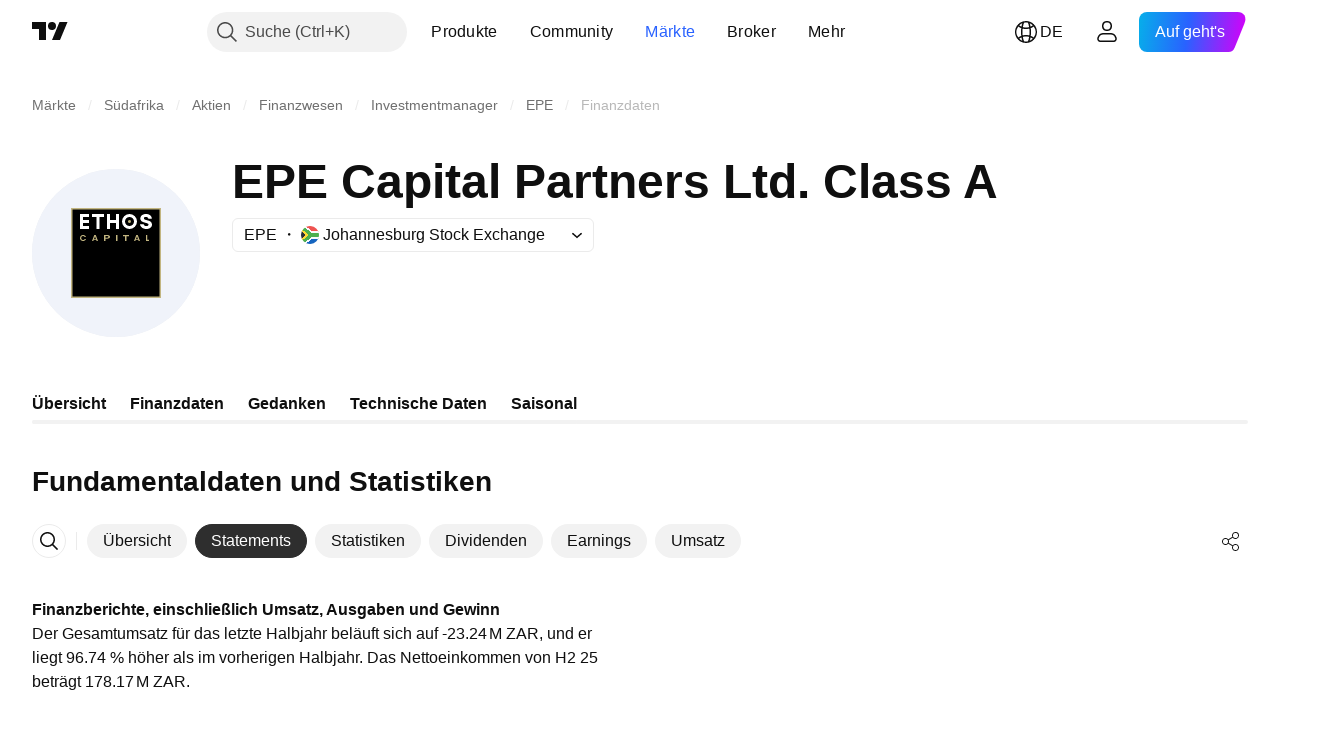

--- FILE ---
content_type: image/svg+xml
request_url: https://s3-symbol-logo.tradingview.com/epe-capital-partners--big.svg
body_size: 804
content:
<!-- by TradingView --><svg width="56" height="56" viewBox="0 0 56 56" xmlns="http://www.w3.org/2000/svg"><path fill="#F0F3FA" d="M0 0h56v56H0z"/><path d="M13 13h30v30H13z"/><path fill-rule="evenodd" d="M42.5 13.5h-29v29h29v-29ZM13 13v30h30V13H13Z" fill="#C2B580"/><path d="M19 15h-3v5h3v-1h-2v-1h2v-1h-2v-1h2v-1ZM20 16v-1h4v1h-1.5v4h-1v-4H20ZM26 15h-1v5h1v-2h2v2h1v-5h-1v2h-2v-2Z" fill="#fff"/><path fill-rule="evenodd" d="M32.5 19a1.5 1.5 0 1 0 0-3 1.5 1.5 0 0 0 0 3Zm0 1a2.5 2.5 0 1 0 0-5 2.5 2.5 0 0 0 0 5Z" fill="#fff"/><circle cx="32.5" cy="17.5" r=".5" fill="#C2B580"/><path d="M38.1 20c-.39 0-.74-.07-1.06-.21a1.95 1.95 0 0 1-.74-.59 1.5 1.5 0 0 1-.3-.8h1.23c.02.18.1.33.27.45.16.13.36.19.6.19a.9.9 0 0 0 .53-.14c.14-.1.2-.21.2-.36 0-.16-.08-.27-.24-.35-.16-.08-.4-.17-.76-.26a6.63 6.63 0 0 1-.88-.27c-.23-.1-.43-.24-.6-.43-.16-.2-.24-.45-.24-.78 0-.27.08-.51.23-.73.16-.22.38-.4.66-.53.29-.13.63-.19 1.02-.19.57 0 1.03.15 1.37.44.34.28.53.67.57 1.16h-1.17a.62.62 0 0 0-.24-.45.85.85 0 0 0-.57-.18c-.22 0-.39.04-.51.12a.4.4 0 0 0-.17.34c0 .17.08.3.24.38.16.08.41.17.76.25.34.09.63.18.86.27.22.1.42.24.58.44.17.2.25.45.26.77 0 .28-.08.53-.23.75-.16.22-.38.4-.67.53-.28.12-.61.18-1 .18Z" fill="#fff"/><path d="M16 23a.95.95 0 0 1 .5-.87c.17-.09.34-.13.54-.13.23 0 .43.06.6.17.17.11.3.27.36.46h-.47a.47.47 0 0 0-.2-.2.6.6 0 0 0-.3-.08.63.63 0 0 0-.31.08.56.56 0 0 0-.22.23.73.73 0 0 0-.08.34c0 .13.03.24.08.34.05.1.12.18.22.23.09.05.2.08.32.08a.6.6 0 0 0 .29-.07.5.5 0 0 0 .2-.21H18a.88.88 0 0 1-.36.46c-.17.11-.37.17-.6.17-.2 0-.37-.04-.53-.13a.98.98 0 0 1-.38-.35A1 1 0 0 1 16 23ZM21.42 23.62h-.84l-.14.38H20l.75-2h.5l.75 2h-.45l-.13-.38Zm-.12-.32-.3-.84-.3.84h.6ZM35.42 23.62h-.84l-.14.38H34l.75-2h.5l.75 2h-.45l-.13-.38Zm-.12-.32-.3-.84-.3.84h.6ZM26 22.62c0 .1-.04.2-.1.3a.7.7 0 0 1-.33.22c-.15.06-.33.09-.56.09h-.51V24l-.5-.01V22h1.01c.21 0 .4.03.54.08.15.05.26.13.34.22.07.1.11.2.11.32Zm-1.01.28c.15 0 .26-.02.33-.07a.25.25 0 0 0 .11-.21c0-.2-.15-.3-.44-.3l-.49.02v.57h.49ZM28 22v2h.5v-2H28ZM32.31 22v.39h-.81V24H31v-1.61h-.69V22h2ZM38.43 23.62H39V24h-1v-2h.43v1.62Z" fill="#C2B580"/></svg>

--- FILE ---
content_type: application/javascript; charset=utf-8
request_url: https://static.tradingview.com/static/bundles/de.33198.b710b2609e24087c7992.js
body_size: 12782
content:
(self.webpackChunktradingview=self.webpackChunktradingview||[]).push([[33198,43878,87178,8955,37117,47742,8800,83477],{431062:e=>{e.exports=["Über"]},213847:e=>{e.exports=["Währung: {currency}"]},610795:e=>{e.exports=["Jährlich"]},185330:e=>{e.exports=["Endgültig"]},505170:e=>{e.exports=["Vorläufig"]},603595:e=>{e.exports=["Sonstiges"]},362668:e=>{e.exports=["Monatlich"]},451262:e=>{e.exports=["Halbjährlich"]},964836:e=>{e.exports=["Spezial"]},46793:e=>{e.exports=["Quartalsweise"]},340022:e=>{e.exports=["Wöchentlich"]},183699:e=>{e.exports=["Nächster"]},783477:e=>{e.exports=Object.create(null),e.exports.Technicals_study=["Technische Daten"],e.exports["*All Candlestick Patterns*_study"]=["*Alle Candlestick-Muster*"],e.exports["24-hour Volume_study"]=["24-Stunden Volumen"],e.exports["52 Week High/Low_study"]=["52 Wochen Hoch/Tief"],e.exports.ASI_study={en:["ASI"]},e.exports["Abandoned Baby - Bearish_study"]={en:["Abandoned Baby - Bearish"]},e.exports["Abandoned Baby - Bullish_study"]=["Abandoned Baby -Bullish"],e.exports["Accelerator Oscillator_study"]={en:["Accelerator Oscillator"]},e.exports["Accounts payable_study"]=["Verbindlichkeiten"],e.exports["Accounts receivable - trade, net_study"]=["Forderungen aus Lieferungen und Leistungen, netto"],e.exports["Accounts receivables, gross_study"]=["Forderungen aus Lieferungen und Leistungen, brutto"],e.exports.Accruals_study=["Rückstellungen"],e.exports["Accrued payroll_study"]=["Rückstellungen für Gehaltsabrechnungen"],e.exports["Accumulated depreciation, total_study"]=["Kumulierte Abschreibungen, gesamt"],e.exports["Accumulation/Distribution_study"]=["Kumulierung / Distribution"],e.exports["Accumulative Swing Index_study"]={en:["Accumulative Swing Index"]},e.exports["Additional paid-in capital/Capital surplus_study"]=["Zusätzliche Kapitaleinlage/Kapitalrücklage"],e.exports["Advance Decline Line_study"]={en:["Advance Decline Line"]},e.exports["Advance Decline Ratio_study"]={en:["Advance Decline Ratio"]},e.exports["Advance/Decline Ratio (Bars)_study"]=["Advance/Decline Ratio (Balken)"],e.exports["Advance/Decline_study"]=["Anstieg/Rückgang"],e.exports["After tax other income/expense_study"]=["Sonstige Erträge/Aufwendungen nach Steuern"],e.exports["All Chart Patterns_study"]=["Alle Chartmuster"],e.exports["Altman Z-score_study"]=["Altman Z-Score"],e.exports["Amortization of deferred charges_study"]=["Amortisation von Rechnungsabgrenzungsposten"],e.exports["Amortization of intangibles_study"]=["Amortisation von immateriellen Vermögenswerten"],e.exports.Amortization_study=["Amortisation"],e.exports["Anchored Volume Profile_study"]=["Verankertes Volumenprofil"],e.exports["Arnaud Legoux Moving Average_study"]={en:["Arnaud Legoux Moving Average"]},e.exports.Aroon_study={en:["Aroon"]},e.exports["Asset turnover_study"]=["Kapitalumschlag"],e.exports["Auto Anchored Volume Profile_study"]=["Auto-Anchored Volumenprofil"],e.exports["Auto Fib Extension_study"]=["Auto-Fib Extension"],e.exports["Auto Fib Retracement_study"]={en:["Auto Fib Retracement"]},
e.exports["Auto Pitchfork_study"]=["Auto-Pitchfork"],e.exports["Auto Trendlines_study"]=["Auto-Trendlinien"],e.exports["Average Daily Range_study"]=["Durchschnittliche Tagesspanne"],e.exports["Average Day Range_study"]=["Durchschnittliche Tagesspanne"],e.exports["Average Directional Index_study"]={en:["Average Directional Index"]},e.exports["Average Price_study"]=["Durchschnittlicher Preis"],e.exports["Average True Range_study"]={en:["Average True Range"]},e.exports["Average basic shares outstanding_study"]=["Durchschnittlich unverwässerte Aktien im Umlauf"],e.exports["Awesome Oscillator_study"]={en:["Awesome Oscillator"]},e.exports.BBTrend_study={en:["BBTrend"]},e.exports["Bad debt / Doubtful accounts_study"]=["Zahlungsunfähige Forderungen / Zweifelhafte Forderungen"],e.exports["Balance of Power_study"]={en:["Balance of Power"]},e.exports["BarUpDn Strategy_study"]=["BarUpDn Strategie"],e.exports["Basic EPS_study"]=["Gewinn je Aktie"],e.exports["Basic earnings per share (Basic EPS)_study"]=["Unverwässerter Gewinn je Aktie (Basic EPS)"],e.exports["Bearish Flag Chart Pattern_study"]=["Bearish-Flag Chartmuster"],e.exports["Bearish Pennant Chart Pattern_study"]=["Chartmuster: Bearish Pennant"],e.exports["Beneish M-score_study"]={en:["Beneish M-score"]},e.exports["Bollinger BandWidth_study"]=["Bollinger-Bandbreite"],e.exports["Bollinger Bands %b_study"]=["Bollinger-Bänder %b"],e.exports["Bollinger Bands Strategy directed_study"]={en:["Bollinger Bands Strategy directed"]},e.exports["Bollinger Bands Strategy_study"]={en:["Bollinger Bands Strategy"]},e.exports["Bollinger Bands_study"]={en:["Bollinger Bands"]},e.exports["Bollinger Bars_study"]=["Bollinger-Balken"],e.exports["Book value per share_study"]=["Buchwert pro Aktie"],e.exports["Bull Bear Power_study"]={en:["Bull Bear Power"]},e.exports["Bullish Flag Chart Pattern_study"]=["Chartmuster: Bullish Flag"],e.exports["Bullish Pennant Chart Pattern_study"]=["Bullish-Pennant Chartmuster"],e.exports["Buyback yield %_study"]=["Rückkaufrendite %"],e.exports["COGS to revenue ratio_study"]=["Verhältnis von COGS zu Umsatz"],e.exports.CRSI_study={en:["CRSI"]},e.exports["CapEx per share_study"]=["CapEx je Aktie"],e.exports["Capital and operating lease obligations_study"]=["Verpflichtungen aus Finanzierungs- und Operating-Leasingverhältnissen"],e.exports["Capital expenditures - fixed assets_study"]=["Investitionen - Sachanlagen"],e.exports["Capital expenditures - other assets_study"]=["Investitionen - sonstige Vermögenswerte"],e.exports["Capital expenditures_study"]=["Investitionen in Sachanlagen"],e.exports["Capitalized lease obligations_study"]=["Kapitalisierte Leasing-Verpflichtungen"],e.exports["Cash & equivalents_study"]=["Bargeld und Äquivalente"],e.exports["Cash and short term investments_study"]=["Bargeld und kurzfristige Anlagen"],e.exports["Cash conversion cycle_study"]=["Zyklus der Bargeldumwandlung"],e.exports["Cash from financing activities_study"]=["Barmittel aus Finanzierungstätigkeit"],
e.exports["Cash from investing activities_study"]=["Barmittel aus Investitionstätigkeit"],e.exports["Cash from operating activities_study"]=["Barmittel aus laufender Geschäftstätigkeit"],e.exports["Cash per share_study"]=["Bar je Aktie"],e.exports["Cash to debt ratio_study"]=["Verhältnis von Barmitteln zu Schulden"],e.exports["Chaikin Money Flow_study"]={en:["Chaikin Money Flow"]},e.exports["Chaikin Oscillator_study"]=["Chaikin-Oszillator"],e.exports["Chaikin Volatility_study"]={en:["Chaikin Volatility"]},e.exports["Chande Kroll Stop_study"]={en:["Chande Kroll Stop"]},e.exports["Chande Momentum Oscillator_study"]={en:["Chande Momentum Oscillator"]},e.exports["Change in accounts payable_study"]=["Veränderung der Forderungen und Verbindlichkeiten"],e.exports["Change in accounts receivable_study"]=["Veränderung der Forderungen aus Lieferungen und Leistungen"],e.exports["Change in accrued expenses_study"]=["Veränderung der aufgelaufenen Kosten"],e.exports["Change in inventories_study"]=["Veränderung des Inventars"],e.exports["Change in other assets/liabilities_study"]=["Veränderung der sonstigen Aktiva/Passiva"],e.exports["Change in taxes payable_study"]=["Veränderung der Steuerverbindlichkeiten"],e.exports["Changes in working capital_study"]=["Veränderungen im Working Capital"],e.exports.ChannelBreakOutStrategy_study={en:["ChannelBreakOutStrategy"]},e.exports["Chop Zone_study"]={en:["Chop Zone"]},e.exports["Choppiness Index_study"]={en:["Choppiness Index"]},e.exports["Commodity Channel Index_study"]={en:["Commodity Channel Index"]},e.exports["Common dividends paid_study"]=["Gezahlte Stammdividenden"],e.exports["Common equity, total_study"]=["Stammkapital, gesamt"],e.exports["Common stock par/Carrying value_study"]=["Stammaktien Nennwert/Buchwert"],e.exports.Compare_study=["Vergleichen"],e.exports["Conditional Expressions_study"]=["bedingter Ausdruck"],e.exports["Connors RSI_study"]={en:["Connors RSI"]},e.exports.ConnorsRSI_study={en:["ConnorsRSI"]},e.exports["Consecutive Up/Down Strategy_study"]=["Consecutive Up-/Down-Strategy"],e.exports["Coppock Curve_study"]={en:["Coppock Curve"]},e.exports["Correlation - Log_study"]={en:["Correlation - Log"]},e.exports["Correlation Coefficient_study"]=["Korrelations-Koeffizient"],e.exports["Cost of goods sold_study"]=["Kosten der verkauften Güter"],e.exports["Cost of goods_study"]=["Kosten der Güter"],e.exports["Crypto Open Interest_study"]=["Open Interest für Krypto"],e.exports["Cumulative Volume Delta_study"]=["Kumulatives Delta-Volumen"],e.exports["Cumulative Volume Index_study"]={en:["Cumulative Volume Index"]},e.exports["Cup and Handle Chart Pattern_study"]=["Tasse-Henkel-Chartmuster"],e.exports["Current portion of LT debt and capital leases_study"]=["Kurzfristiger Anteil an langfristigen Verbindlichkeiten und Finanzierungsleasingverträgen"],e.exports["Current ratio_study"]=["Aktuelles Verhältnis"],e.exports.DMI_study={en:["DMI"]},e.exports["Dark Cloud Cover - Bearish_study"]={en:["Dark Cloud Cover - Bearish"]},e.exports["Days inventory_study"]=["Tages Bestand"],
e.exports["Days payable_study"]=["Zahlbare Tage"],e.exports["Days sales outstanding_study"]=["Außenstandsdauer der Verkäufe"],e.exports["Debt to EBITDA ratio_study"]=["Verhältnis Schulden zu EBITDA"],e.exports["Debt to assets ratio_study"]=["Verschuldung im Verhältnis zum Vermögen"],e.exports["Debt to equity ratio_study"]=["Fremdkapital zu Eigenkapital Verhältnis"],e.exports["Debt to revenue ratio_study"]=["Verschuldung im Verhältnis zu den Einnahmen"],e.exports["Deferred income, current_study"]=["Passive Rechnungsabgrenzung, kurzfristig"],e.exports["Deferred income, non-current_study"]=["Passive Rechnungsabgrenzung, langfristig"],e.exports["Deferred tax assets_study"]=["Aktive latente Steuern"],e.exports["Deferred tax liabilities_study"]=["Latente Steuerverbindlichkeiten"],e.exports["Deferred taxes (cash flow)_study"]=["Latente Steuern (Cashflow)"],e.exports["Deprecation and amortization_study"]=["Abschreibungen und Amortisation"],e.exports["Depreciation & amortization (cash flow)_study"]=["Abschreibungen (Cashflow)"],e.exports["Depreciation/depletion_study"]=["Abschreibung/Verluste"],e.exports.Depreciation_study=["Abschreibung"],e.exports["Detrended Price Oscillator_study"]={en:["Detrended Price Oscillator"]},e.exports["Diluted EPS_study"]=["Verwässerter EPS"],e.exports["Diluted earnings per share (Diluted EPS)_study"]=["Verwässertes Ergebnis je Aktie (Diluted EPS)"],e.exports["Diluted net income available to common stockholders_study"]=["Verwässerter, den Stammaktionären zustehender Nettogewinn"],e.exports["Diluted shares outstanding_study"]=["Verwässerte ausstehende Aktien"],e.exports["Dilution adjustment_study"]=["Einstellung der Verdünnung"],e.exports["Directional Movement Index_study"]={en:["Directional Movement Index"]},e.exports["Directional Movement_study"]={en:["Directional Movement"]},e.exports["Discontinued operations_study"]=["Aufgegebene Geschäftsbereiche"],e.exports["Divergence Indicator_study"]={en:["Divergence Indicator"]},e.exports["Dividend payout ratio %_study"]=["Ausschüttungsquote in %"],e.exports["Dividend yield %_study"]=["Dividendenrendite in %"],e.exports["Dividends payable_study"]=["Zu zahlende Dividende"],e.exports["Dividends per share - common stock primary issue_study"]=["Dividende pro Aktie - Stammaktien Erstausgabe"],e.exports["Doji Star - Bearish_study"]={en:["Doji Star - Bearish"]},e.exports["Doji Star - Bullish_study"]={en:["Doji Star - Bullish"]},e.exports.Doji_study={en:["Doji"]},e.exports["Donchian Channels_study"]={en:["Donchian Channels"]},e.exports["Double Bottom Chart Pattern_study"]=["Doppelboden Chartmuster"],e.exports["Double EMA_study"]={en:["Double EMA"]},e.exports["Double Top Chart Pattern_study"]=["Doppeltop Chartmuster"],e.exports["Downside Tasuki Gap - Bearish_study"]=["Downside Tasuki Tasuki - Bearish"],e.exports["Dragonfly Doji - Bullish_study"]={en:["Dragonfly Doji - Bullish"]},e.exports["EBIT per share_study"]=["EBIT je Aktie"],e.exports["EBITDA margin %_study"]={en:["EBITDA margin %"]},e.exports["EBITDA per share_study"]=["EBITDA je Aktie"],
e.exports.EBITDA_study={en:["EBITDA"]},e.exports.EBIT_study={en:["EBIT"]},e.exports["EMA Cross_study"]={en:["EMA Cross"]},e.exports["EPS basic one year growth_study"]=["EPS basic einjähriges Wachstum"],e.exports["EPS diluted one year growth_study"]=["EPS verwässertes einjähriges Wachstum"],e.exports["EPS estimates_study"]=["EPS-Schätzungen"],e.exports["Earnings yield_study"]=["Ergebnis Rendite"],e.exports["Ease Of Movement_study"]={en:["Ease Of Movement"]},e.exports["Ease of Movement_study"]=["Ease Of Movement"],e.exports["Effective interest rate on debt %_study"]=["Effektiver Zinssatz für Fremdkapital %"],e.exports["Elder Force Index_study"]=["Elder's Force Index"],e.exports["Elder's Force Index_study"]={en:["Elder's Force Index"]},e.exports["Elders Force Index_study"]=["Elders Force-Index"],e.exports["Elliott Wave Chart Pattern_study"]=["Elliott-Wellen Chartmuster"],e.exports["Engulfing - Bearish_study"]={en:["Engulfing - Bearish"]},e.exports["Engulfing - Bullish_study"]={en:["Engulfing - Bullish"]},e.exports["Enterprise value to EBIT ratio_study"]=["Unternehmenswert zu EBIT Verhältnis"],e.exports["Enterprise value to EBITDA ratio_study"]=["Unternehmenswert zu EBITDA Verhältnis"],e.exports["Enterprise value to revenue ratio_study"]=["Unternehmenswert zu Umsatz Verhältnis"],e.exports["Enterprise value_study"]=["Unternehmenswert"],e.exports.Envelope_study={en:["Envelope"]},e.exports.Envelopes_study=["Umrandungen"],e.exports["Equity in earnings_study"]=["Anteil am Gewinn"],e.exports["Equity to assets ratio_study"]=["Eigenkapital zu Aktiva Verhältnis"],e.exports["Evening Doji Star - Bearish_study"]={en:["Evening Doji Star - Bearish"]},e.exports["Evening Star - Bearish_study"]={en:["Evening Star - Bearish"]},e.exports["Falling Three Methods - Bearish_study"]={en:["Falling Three Methods - Bearish"]},e.exports["Falling Wedge Chart Pattern_study"]=["Fallende Keile Chartmuster"],e.exports["Falling Window - Bearish_study"]={en:["Falling Window - Bearish"]},e.exports["Financing activities – other sources_study"]=["Finanzierungstätigkeit - andere Quellen"],e.exports["Financing activities – other uses_study"]=["Finanzierungstätigkeit - sonstige Verwendung"],e.exports["Fisher Transform_study"]={en:["Fisher Transform"]},e.exports["Fixed Range Volume Profile_study"]={en:["Fixed Range Volume Profile"]},e.exports["Fixed Range_study"]={en:["Fixed Range"]},e.exports["Float shares outstanding_study"]=["Im Umlauf befindliche Aktien"],e.exports["Free cash flow margin %_study"]=["Freie Cashflow-Marge in %"],e.exports["Free cash flow per share_study"]=["Freier Cashflow je Aktie"],e.exports["Free cash flow_study"]=["Freier Cashflow"],e.exports["Free float_study"]=["Im Streubesitz"],e.exports["Fulmer H factor_study"]=["Fulmer H-Faktor"],e.exports["Funding Rate_study"]=["Finanzierungssatz"],e.exports["Funds from operations_study"]=["Betriebsmittel aus der Geschäftstätigkeit"],e.exports.Gaps_study=["Lücken"],e.exports["Goodwill to assets ratio_study"]=["Verhältnis Firmenwert zu Vermögenswerten"],
e.exports["Goodwill, net_study"]=["Geschäftswert, netto"],e.exports["Graham's number_study"]=["Grahams Nummer"],e.exports["Gravestone Doji - Bearish_study"]={en:["Gravestone Doji - Bearish"]},e.exports["Greedy Strategy_study"]=["Greedy-Strategie"],e.exports["Gross margin %_study"]=["Bruttomarge in %"],e.exports["Gross profit to assets ratio_study"]=["Verhältnis Bruttogewinn zu Aktiva"],e.exports["Gross profit_study"]=["Bruttogewinn"],e.exports["Gross property/plant/equipment_study"]=["Bruttosachwerte/Anlagen/Ausrüstung"],e.exports["Guppy Multiple Moving Average_study"]=["Guppy Mehrfacher gleitender Durchschnitt"],e.exports["Hammer - Bullish_study"]={en:["Hammer - Bullish"]},e.exports["Hanging Man - Bearish_study"]={en:["Hanging Man - Bearish"]},e.exports["Harami - Bearish_study"]={en:["Harami - Bearish"]},e.exports["Harami - Bullish_study"]={en:["Harami - Bullish"]},e.exports["Harami Cross - Bearish_study"]={en:["Harami Cross - Bearish"]},e.exports["Harami Cross - Bullish_study"]={en:["Harami Cross - Bullish"]},e.exports["Head and Shoulders Chart Pattern_study"]=["Chartmuster Kopf und Schultern"],e.exports["Historical Volatility_study"]=["Historische Volatilität"],e.exports["Hull Moving Average_study"]={en:["Hull Moving Average"]},e.exports["Ichimoku Cloud_study"]={en:["Ichimoku Cloud"]},e.exports.Ichimoku_study={en:["Ichimoku"]},e.exports.Impairments_study=["Wertminderungen"],e.exports["InSide Bar Strategy_study"]=["InSide-Bar Strategie"],e.exports["Income Tax Credits_study"]=["Einkommenssteuergutschriften"],e.exports["Income Tax, current - foreign_study"]=["Einkommensteuer, laufend - Ausland"],e.exports["Income tax payable_study"]=["Zu zahlende Einkommensteuer"],e.exports["Income tax, current - domestic_study"]=["Einkommensteuer, laufend - Inland"],e.exports["Income tax, current_study"]=["Einkommensteuer, laufend"],e.exports["Income tax, deferred - domestic_study"]=["Einkommensteuer, latent - Inland"],e.exports["Income tax, deferred - foreign_study"]=["Einkommensteuer, latent - Ausland"],e.exports["Income tax, deferred_study"]=["Einkommensteuer, latent"],e.exports["Interest capitalized_study"]=["Kapitalisierte Zinsen"],e.exports["Interest coverage_study"]=["Zinsdeckung"],e.exports["Interest expense on debt_study"]=["Zinsaufwand für Fremdkapital"],e.exports["Interest expense, net of interest capitalized_study"]=["Zinsaufwendungen, abzüglich der kapitalisierten Zinsen"],e.exports["Inventories - finished goods_study"]=["Bestände - Fertige Erzeugnisse"],e.exports["Inventories - progress payments & other_study"]=["Bestände - Abschlagszahlungen & Sonstiges"],e.exports["Inventories - raw materials_study"]=["Bestände - Rohmaterialien"],e.exports["Inventories - work in progress_study"]=["Vorräte - laufende Arbeiten"],e.exports["Inventory to revenue ratio_study"]=["Verhältnis von Beständen zu Umsatz"],e.exports["Inventory turnover_study"]=["Umschlagshäufigkeit der Bestände"],e.exports["Inverted Cup and Handle Chart Pattern_study"]=["Chartmuster Tasse mit Henkel invers"],e.exports["Inverted Hammer - Bullish_study"]={
en:["Inverted Hammer - Bullish"]},e.exports["Inverted Head and Shoulders Chart Pattern_study"]=["Chartmuster Kopf und Schultern invers"],e.exports["Investing activities – other sources_study"]=["Investitionstätigkeit - andere Quellen"],e.exports["Investing activities – other uses_study"]=["Investitionstätigkeit - sonstige Verwendung"],e.exports["Investments in unconsolidated subsidiaries_study"]=["Anteile an nicht konsolidierten Tochterunternehmen"],e.exports["Issuance of long term debt_study"]=["Emission von langfristigen Verbindlichkeiten"],e.exports["Issuance/retirement of debt, net_study"]=["Emission/Tilgung von Schulden, netto"],e.exports["Issuance/retirement of long term debt_study"]=["Ausgabe/Tilgung von langfristigen Verbindlichkeiten"],e.exports["Issuance/retirement of other debt_study"]=["Emission/Tilgung von sonstigen Schulden"],e.exports["Issuance/retirement of short term debt_study"]=["Ausgabe/Tilgung von kurzfristigen Verbindlichkeiten"],e.exports["Issuance/retirement of stock, net_study"]=["Ausgabe/Abgabe von Kapital, netto"],e.exports["KZ index_study"]=["KZ Index"],e.exports["Keltner Channel Strategy_study"]=["Keltner Channel Strategie"],e.exports["Keltner Channels Strategy_study"]=["Keltner-Channels Strategie"],e.exports["Keltner Channels_study"]={en:["Keltner Channels"]},e.exports["Key stats_study"]=["Schlüsseldaten"],e.exports["Kicking - Bearish_study"]={en:["Kicking - Bearish"]},e.exports["Kicking - Bullish_study"]={en:["Kicking - Bullish"]},e.exports["Klinger Oscillator_study"]=["Klinger Oszillator"],e.exports["Know Sure Thing_study"]=["Know-Sure-Thing"],e.exports["Least Squares Moving Average_study"]=["Least-Squares Moving Average"],e.exports["Legal claim expense_study"]=["Kosten für Rechtsansprüche"],e.exports["Linear Regression Channel_study"]=["Linearer Regressionskanal"],e.exports["Linear Regression Curve_study"]=["Linear Regression-Kurve"],e.exports["Linear Regression Slope_study"]={en:["Linear Regression Slope"]},e.exports["Linear Regression_study"]=["Lineare Regression"],e.exports.Liquidations_study=["Liquidationen"],e.exports["Liquidity ratios_study"]=["Liquiditätskennzahlen"],e.exports["Long Lower Shadow - Bullish_study"]={en:["Long Lower Shadow - Bullish"]},e.exports["Long Short Accounts %_study"]=["Long-Short-Konten %"],e.exports["Long Upper Shadow - Bearish_study"]={en:["Long Upper Shadow - Bearish"]},e.exports["Long term debt excl. lease liabilities_study"]=["Langfristige Schulden ohne Leasing-Verbindlichkeiten"],e.exports["Long term debt to total assets ratio_study"]=["Langfristige Schulden im Verhältnis zur Bilanzsumme"],e.exports["Long term debt to total equity ratio_study"]=["Langfristige Fremdkapitalquote"],e.exports["Long term debt_study"]=["Langfristige Verbindlichkeiten"],e.exports["Long term investments_study"]=["Langfristige Investitionen"],e.exports["Long/Short Ratio Accounts_study"]=["Verhältnis von Long-/Short-Konten"],e.exports["MA Cross_study"]={en:["MA Cross"]},e.exports["MA with EMA Cross_study"]=["MA mit EMA Cross"],e.exports["MA/EMA Cross_study"]={
en:["MA/EMA Cross"]},e.exports["MACD Strategy_study"]=["MACD Strategie"],e.exports.MACD_study={en:["MACD"]},e.exports["Majority Rule_study"]={en:["Majority Rule"]},e.exports["Market capitalization_study"]=["Marktkapitalisierung"],e.exports["Marubozu Black - Bearish_study"]={en:["Marubozu Black - Bearish"]},e.exports["Marubozu White - Bullish_study"]={en:["Marubozu White - Bullish"]},e.exports["Mass Index_study"]=["Mass-Index"],e.exports["McGinley Dynamic_study"]=["McGinley-Dynamik"],e.exports["Median Price_study"]=["Median Preis"],e.exports.Median_study=["Medianer Wert"],e.exports["Minority interest_study"]=["Minderheitsanteil"],e.exports["Miscellaneous non-operating expense_study"]=["Verschiedene nicht-operative Aufwendungen"],e.exports["Momentum Strategy_study"]=["Momentum-Strategie"],e.exports.Momentum_study={en:["Momentum"]},e.exports["Money Flow Index_study"]={en:["Money Flow Index"]},e.exports["Money Flow_study"]={en:["Money Flow"]},e.exports["Moon Phases_study"]={en:["Moon Phases"]},e.exports["Morning Doji Star - Bullish_study"]={en:["Morning Doji Star - Bullish"]},e.exports["Morning Star - Bullish_study"]={en:["Morning Star - Bullish"]},e.exports["Moving Average Adaptive_study"]={en:["Moving Average Adaptive"]},e.exports["Moving Average Channel_study"]={en:["Moving Average Channel"]},e.exports["Moving Average Convergence Divergence_study"]={en:["Moving Average Convergence Divergence"]},e.exports["Moving Average Convergence/Divergence_study"]=["Moving Average Konvergenz/Divergenz"],e.exports["Moving Average Double_study"]={en:["Moving Average Double"]},e.exports["Moving Average Exponential_study"]=["Gleitender Durchschnitt exponentiell"],e.exports["Moving Average Hamming_study"]={en:["Moving Average Hamming"]},e.exports["Moving Average Modified_study"]={en:["Moving Average Modified"]},e.exports["Moving Average Multiple_study"]={en:["Moving Average Multiple"]},e.exports["Moving Average Ribbon_study"]=["Band des gleitenden Durchschnitts"],e.exports["Moving Average Simple_study"]=["Einfacher gleitender Durchschnitt"],e.exports["Moving Average Triple_study"]={en:["Moving Average Triple"]},e.exports["Moving Average Weighted_study"]=["Gleitender Durchschnitt gewichtet"],e.exports["Moving Average_study"]={en:["Moving Average"]},e.exports["MovingAvg Cross_study"]={en:["MovingAvg Cross"]},e.exports["MovingAvg2Line Cross_study"]={en:["MovingAvg2Line Cross"]},e.exports["Multi-Time Period Charts_study"]=["Multi-Time-Period Charts"],e.exports["Net Volume_study"]=["Nettovolumen"],e.exports["Net current asset value per share_study"]=["Aktueller Nettovermögenswert pro Aktie"],e.exports["Net debt_study"]=["Nettoverschuldung"],e.exports["Net income (cash flow)_study"]=["Nettoeinkommen (Cashflow)"],e.exports["Net income before discontinued operations_study"]=["Reingewinn vor aufgegebenen Geschäftsbereichen"],e.exports["Net income per employee_study"]=["Nettoeinkommen pro Mitarbeiter"],e.exports["Net income_study"]=["Nettoeinkommen"],e.exports["Net intangible assets_study"]=["Immaterielle Vermögenswerte, netto"],
e.exports["Net margin %_study"]=["Nettogewinnmarge in %"],e.exports["Net property/plant/equipment_study"]=["Netto-Sachanlagen/Ausstattung"],e.exports["Non-cash items_study"]=["Nicht monetäre Posten"],e.exports["Non-controlling/minority interest_study"]=["Nicht beherrschende Anteile/Minderheitsanteile"],e.exports["Non-operating income, excl. interest expenses_study"]=["Nicht-operative Erträge, exkl. Zinsaufwendungen"],e.exports["Non-operating income, total_study"]=["Nicht-operative Erträge, gesamt"],e.exports["Non-operating interest income_study"]=["Nicht-operative Zinserträge"],e.exports["Note receivable - long term_study"]=["Schuldscheindarlehen - langfristig"],e.exports["Notes payable_study"]=["Schuldverschreibungen"],e.exports["Number of employees_study"]=["Anzahl der Mitarbeiter"],e.exports["Number of shareholders_study"]=["Anzahl der Aktionäre"],e.exports["On Balance Volume_study"]={en:["On Balance Volume"]},e.exports["On Neck - Bearish_study"]={en:["On Neck - Bearish"]},e.exports["Open Interest_study"]={en:["Open Interest"]},e.exports["Operating cash flow per share_study"]=["Operativer Cashflow je Aktie"],e.exports["Operating earnings yield %_study"]=["Operative Ergebnisrendite %"],e.exports["Operating expenses (excl. COGS)_study"]=["Betriebliche Aufwendungen (exkl. COGS)"],e.exports["Operating income_study"]=["Betriebsergebnis"],e.exports["Operating lease liabilities_study"]=["Verbindlichkeiten aus Operating Leasing"],e.exports["Operating margin %_study"]=["Operative Gewinnmarge in %"],e.exports["Other COGS_study"]=["Sonstige COGS"],e.exports["Other common equity_study"]=["Sonstiges allgemeines Eigenkapital"],e.exports["Other cost of goods sold_study"]=["Sonstige Kosten der verkauften Waren"],e.exports["Other current assets, total_study"]=["Sonstige kurzfristige Vermögenswerte, gesamt"],e.exports["Other current liabilities_study"]=["Sonstige kurzfristige Verbindlichkeiten"],e.exports["Other exceptional charges_study"]=["Sonstige außergewöhnliche Belastungen"],e.exports["Other financing cash flow items, total_study"]=["Sonstige Finanzierungs-Cashflow-Positionen, gesamt"],e.exports["Other intangibles, net_study"]=["Sonstige immaterielle Vermögensgegenstände, netto"],e.exports["Other investing cash flow items, total_study"]=["Sonstige Cashflow-Positionen, gesamt"],e.exports["Other investments_study"]=["Sonstige Investitionen"],e.exports["Other liabilities, total_study"]=["Sonstige Verbindlichkeiten, gesamt"],e.exports["Other long term assets, total_study"]=["Sonstiges langfristiges Vermögen, gesamt"],e.exports["Other non-current liabilities, total_study"]=["Sonstige langfristige Verbindlichkeiten, Gesamtbetrag"],e.exports["Other operating expenses, total_study"]=["Sonstige betriebliche Aufwendungen, gesamt"],e.exports["Other receivables_study"]=["Sonstige Forderungen"],e.exports["Other short term debt_study"]=["Sonstige kurzfristige Verbindlichkeiten"],e.exports["OutSide Bar Strategy_study"]=["OutSide-Bar-Strategie"],e.exports.Overlay_study=["Überlagerung"],e.exports["PEG ratio_study"]=["PEG-Verhältnis"],
e.exports["Paid in capital_study"]=["Eingezahltes Kapital"],e.exports["Parabolic SAR Strategy_study"]=["Parabolic-SAR Strategie"],e.exports["Parabolic SAR_study"]={en:["Parabolic SAR"]},e.exports["Per share metrics_study"]=["Je Aktie Metrik"],e.exports.Performance_study={en:["Performance"]},e.exports["Periodic Volume Profile_study"]=["Periodisches Volumenprofil"],e.exports["Piercing - Bullish_study"]={en:["Piercing - Bullish"]},e.exports["Piotroski F-score_study"]=["Piotroski F-Score"],e.exports["Pivot Extension Strategy_study"]=["Pivot-Extension-Strategie"],e.exports["Pivot Points High Low_study"]={en:["Pivot Points High Low"]},e.exports["Pivot Points Standard_study"]={en:["Pivot Points Standard"]},e.exports["Pivot Reversal Strategy_study"]=["Pivot Reversal-Strategie"],e.exports["Preferred dividends paid_study"]=["Gezahlte Vorzugsdividenden"],e.exports["Preferred dividends_study"]=["Vorzugsdividenden"],e.exports["Preferred stock, carrying value_study"]=["Vorzugsaktien, Buchwert"],e.exports["Prepaid expenses_study"]=["Vorausbezahlte Aufwendungen"],e.exports["Pretax equity in earnings_study"]=["Anteil am Gewinn vor Steuern"],e.exports["Pretax income_study"]=["Ergebnis vor Steuern"],e.exports["Price Channel Strategy_study"]=["Price Channel-Strategie"],e.exports["Price Channel_study"]={en:["Price Channel"]},e.exports["Price Oscillator_study"]=["Price-Oszillator"],e.exports["Price Target_study"]=["Kursziel"],e.exports["Price Volume Trend_study"]=["Price Volume-Trend"],e.exports["Price earnings ratio forward_study"]=["Kurs-Gewinn-Verhältnis vorwärts"],e.exports["Price sales ratio forward_study"]=["Preis-Umsatz-Verhältnis vorwärts"],e.exports["Price to book ratio_study"]=["Kurs-Buchwert-Verhältnis"],e.exports["Price to cash flow ratio_study"]=["Kurs-Cashflow-Verhältnis"],e.exports["Price to earnings ratio_study"]=["Kurs-Gewinn-Verhältnis"],e.exports["Price to free cash flow ratio_study"]=["Verhältnis Preis zu freiem Cashflow"],e.exports["Price to sales ratio_study"]=["Kurs-Umsatz-Verhältnis"],e.exports["Price to tangible book ratio_study"]=["Kurs-Buchwert-Verhältnis"],e.exports["Profitability ratios_study"]=["Rentabilitätskennzahlen"],e.exports["Provision for risks & charge_study"]=["Rückstellung für Risiken & Kosten"],e.exports["Purchase of investments_study"]=["Erwerb von Beteiligungen"],e.exports["Purchase/acquisition of business_study"]=["Kauf/Akquisition von Unternehmen"],e.exports["Purchase/sale of business, net_study"]=["Kauf/Verkauf von Unternehmen, netto"],e.exports["Purchase/sale of investments, net_study"]=["Kauf/Verkauf von Beteiligungen, netto"],e.exports["Quality ratio_study"]=["Qualitätsverhältnis"],e.exports["Quick ratio_study"]=["Kurzfristiges Verhältnis"],e.exports["RCI Ribbon_study"]=["RCI-Band"],e.exports["RSI Divergence Indicator_study"]=["RSI-Divergenz-Indikator"],e.exports["RSI Strategy_study"]=["RSI-Strategie"],e.exports["Rank Correlation Index_study"]=["Rangkorrelationsindex"],e.exports["Rate Of Change_study"]={en:["Rate Of Change"]},
e.exports["Rectangle Chart Pattern_study"]=["Rechteck Chartmuster"],e.exports["Reduction of long term debt_study"]=["Reduktion der langfristigen Verschuldung"],e.exports["Relative Strength Index_study"]={en:["Relative Strength Index"]},e.exports["Relative Vigor Index_study"]={en:["Relative Vigor Index"]},e.exports["Relative Volatility Index_study"]={en:["Relative Volatility Index"]},e.exports["Relative Volume at Time_study"]=["Relatives Volumen zu einem Zeitpunkt"],e.exports["Repurchase of common & preferred stock_study"]=["Rückkauf von Stamm- und Vorzugsaktien"],e.exports["Research & development to revenue ratio_study"]=["Verhältnis Forschung & Entwicklung zum Umsatz"],e.exports["Research & development_study"]=["Forschung & Entwicklung"],e.exports["Restructuring charge_study"]=["Umstrukturierungskosten"],e.exports["Retained earnings_study"]=["Einbehaltene Gewinne"],e.exports["Return on assets %_study"]=["Gesamtkapitalrentabilität in %"],e.exports["Return on equity %_study"]=["Eigenkapitalrendite in %"],e.exports["Return on equity adjusted to book value %_study"]=["Eigenkapitalrendite angepasst an den Buchwert %"],e.exports["Return on invested capital %_study"]=["Rendite auf das investierte Kapital in %"],e.exports["Return on tangible assets %_study"]=["Rendite auf das Sachanlagevermögen %"],e.exports["Return on tangible equity %_study"]=["Rentabilität des materiellen Eigenkapitals %"],e.exports["Revenue estimates_study"]=["Umsatzschätzungen"],e.exports["Revenue one year growth_study"]=["Umsatz ein Jahr Wachstum"],e.exports["Revenue per employee_study"]=["Umsatz pro Mitarbeiter"],e.exports["Revenue per share_study"]=["Umsatz je Aktie"],e.exports["Rising Three Methods - Bullish_study"]={en:["Rising Three Methods - Bullish"]},e.exports["Rising Wedge Chart Pattern_study"]=["Steigende Keile Chartmuster"],e.exports["Rising Window - Bullish_study"]={en:["Rising Window - Bullish"]},e.exports["Rob Booker - ADX Breakout_study"]={en:["Rob Booker - ADX Breakout"]},e.exports["Rob Booker - Intraday Pivot Points_study"]=["Rob Booker - Intraday Pivotpunkte"],e.exports["Rob Booker - Knoxville Divergence_study"]=["Rob Booker - Knoxville-Divergenz"],e.exports["Rob Booker - Missed Pivot Points_study"]=["Rob Booker - Verpasste Pivotpunkte"],e.exports["Rob Booker - Reversal_study"]=["Rob Booker - Umkehrungen"],e.exports["Rob Booker - Ziv Ghost Pivots_study"]=["Rob Booker - Ziv Ghost Drehpunkte"],e.exports["SMI Ergodic Indicator/Oscillator_study"]=["SMI Ergodic Indikator/Oszillator"],e.exports["SMI Ergodic Indicator_study"]=["SMI Ergodic Indikator"],e.exports["SMI Ergodic Oscillator_study"]=["SMI Ergodic Oszillator"],e.exports["Sale of common & preferred stock_study"]=["Verkauf von Stamm- und Vorzugsaktien"],e.exports["Sale of fixed assets & businesses_study"]=["Verkauf von Anlagevermögen & Unternehmen"],e.exports["Sale/maturity of investments_study"]=["Verkauf/Fälligkeit von Kapitalanlagen"],e.exports.Seasonality_study=["Saisonalität"],
e.exports["Selling/general/admin expenses, other_study"]=["Vertriebs-/Allgemeines/Verwaltungskosten, Sonstiges"],e.exports["Selling/general/admin expenses, total_study"]=["Vertriebs-/Allgemeine/Administrationskosten, gesamt"],e.exports["Session Time Price Opportunity_study"]={en:["Session Time Price Opportunity"]},e.exports["Session Volume HD_study"]={en:["Session Volume HD"]},e.exports["Session Volume Profile HD_study"]=["Volumenprofil der Session HD"],e.exports["Session Volume Profile_study"]=["Volumenprofil der Session"],e.exports["Session Volume_study"]={en:["Session Volume"]},e.exports["Shareholders' equity_study"]=["Eigenkapital der Aktionäre"],e.exports["Shares buyback ratio %_study"]=["Aktienrückkaufquote %"],e.exports["Shooting Star - Bearish_study"]={en:["Shooting Star - Bearish"]},e.exports["Short term debt excl. current portion of LT debt_study"]=["Kurzfristige Schulden ohne kurzfristigen Anteil an langfristigen Schulden"],e.exports["Short term debt_study"]=["Kurzfristige Verbindlichkeiten"],e.exports["Short term investments_study"]=["Kurzfristige Investitionen"],e.exports["Sloan ratio %_study"]=["Sloan-Verhältnis %"],e.exports["Smoothed Moving Average_study"]={en:["Smoothed Moving Average"]},e.exports["Solvency ratios_study"]=["Solvenz-Kennzahlen"],e.exports["Spinning Top Black_study"]={en:["Spinning Top Black"]},e.exports["Spinning Top White_study"]={en:["Spinning Top White"]},e.exports["Springate score_study"]=["Springate-Punktzahl"],e.exports["Standard Deviation_study"]={en:["Standard Deviation"]},e.exports["Standard Error Bands_study"]={en:["Standard Error Bands"]},e.exports["Standard Error_study"]={en:["Standard Error"]},e.exports.Stoch_study={en:["Stoch"]},e.exports["Stochastic Momentum Index_study"]={en:["Stochastic Momentum Index"]},e.exports["Stochastic RSI_study"]={en:["Stochastic RSI"]},e.exports["Stochastic Slow Strategy_study"]=["Stochastic Slow-Strategie"],e.exports.Stochastic_study=["Stochastik"],e.exports.SuperTrend_study={en:["SuperTrend"]},e.exports["Supertrend Strategy_study"]=["Supertrend-Strategie"],e.exports.Supertrend_study={en:["Supertrend"]},e.exports["Sustainable growth rate_study"]=["Nachhaltige Wachstumsrate"],e.exports.TRIX_study={en:["TRIX"]},e.exports["Tangible book value per share_study"]=["Materieller Buchwert pro Aktie"],e.exports["Tangible common equity ratio_study"]=["Materielle Eigenkapitalquote"],e.exports.Taxes_study=["Steuern"],e.exports["Technical Ratings Strategy_study"]=["Technische Ratings Strategie"],e.exports["Technical Ratings_study"]=["Technische Ratings"],e.exports["Three Black Crows - Bearish_study"]={en:["Three Black Crows - Bearish"]},e.exports["Three White Soldiers - Bullish_study"]={en:["Three White Soldiers - Bullish"]},e.exports["Time Price Opportunity_study"]={en:["Time Price Opportunity"]},e.exports["Time Weighted Average Price_study"]=["Zeitgewichteter Durchschnittspreis"],e.exports["Tobin's Q (approximate)_study"]=["Tobin's Q (annähernd)"],e.exports["Total assets_study"]=["Gesamtkapital"],
e.exports["Total cash dividends paid_study"]=["Insgesamt gezahlte Bardividenden"],e.exports["Total common shares outstanding_study"]=["Ausstehende Stammaktien gesamt"],e.exports["Total current assets_study"]=["Umlaufvermögen"],e.exports["Total current liabilities_study"]=["Summe der kurzfristige Verbindlichkeiten"],e.exports["Total debt per share_study"]=["Gesamtverschuldung je Aktie"],e.exports["Total debt_study"]=["Gesamtverschuldung"],e.exports["Total equity_study"]=["Eigenkapital gesamt"],e.exports["Total inventory_study"]=["Gesamtbestand"],e.exports["Total liabilities & shareholders' equities_study"]=["Gesamtverbindlichkeiten & Eigenkapital der Aktionäre"],e.exports["Total liabilities_study"]=["Summe Verbindlichkeiten"],e.exports["Total non-current assets_study"]=["Summe Langfristiger Vermögenswerte"],e.exports["Total non-current liabilities_study"]=["Summe Langfristiger Verbindlichkeiten"],e.exports["Total operating expenses_study"]=["Betriebskosten insgesamt"],e.exports["Total receivables, net_study"]=["Summe Forderungen, netto"],e.exports["Total revenue_study"]=["Gesamtumsatz"],e.exports["Trading Sessions_study"]=["Handelssitzungen"],e.exports["Treasury stock - common_study"]=["Eigene Aktien - Stammaktien"],e.exports["Trend Strength Index_study"]={en:["Trend Strength Index"]},e.exports["Tri-Star - Bearish_study"]={en:["Tri-Star - Bearish"]},e.exports["Tri-Star - Bullish_study"]={en:["Tri-Star - Bullish"]},e.exports["Triangle Chart Pattern_study"]=["Dreieck Chartmuster"],e.exports["Triple Bottom Chart Pattern_study"]=["Dreifachboden Chartmuster"],e.exports["Triple EMA_study"]={en:["Triple EMA"]},e.exports["Triple Top Chart Pattern_study"]=["Dreifachtop Chartmuster"],e.exports["True Strength Index_study"]={en:["True Strength Index"]},e.exports["True Strength Indicator_study"]=["True Strength-Indikator"],e.exports["Tweezer Bottom - Bullish_study"]={en:["Tweezer Bottom - Bullish"]},e.exports["Tweezer Top - Bearish_study"]={en:["Tweezer Top - Bearish"]},e.exports["Typical Price_study"]=["Typischer Preis"],e.exports["Ultimate Oscillator_study"]=["Ultimate-Oszillator"],e.exports["Unrealized gain/loss_study"]=["Unrealisierte Gewinne/Verluste"],e.exports["Unusual income/expense_study"]=["Ungewöhnliche Erträge/Aufwendungen"],e.exports["Up/Down Volume_study"]=["Aufwärts/Abwärts Volumen"],e.exports["Upside Tasuki Gap - Bullish_study"]={en:["Upside Tasuki Gap - Bullish"]},e.exports["VWAP Auto Anchored_study"]=["VWAP Auto-Anchored"],e.exports.VWAP_study={en:["VWAP"]},e.exports.VWMA_study={en:["VWMA"]},e.exports["Valuation ratios_study"]=["Bewertungskennzahlen"],e.exports["Visible Average Price_study"]=["Sichtbarer Durchschnittspreis"],e.exports["Visible Range Volume Profile_study"]=["Volumenprofil der sichtbaren Range"],e.exports["Visible Range_study"]=["Sichtbare Spanne"],e.exports.Vol_study={en:["Vol"]},e.exports["Volatility Close-to-Close_study"]={en:["Volatility Close-to-Close"]},e.exports["Volatility Index_study"]={en:["Volatility Index"]},e.exports["Volatility O-H-L-C_study"]={en:["Volatility O-H-L-C"]},
e.exports["Volatility Stop_study"]=["Volatilitäts-Stopp"],e.exports["Volatility Zero Trend Close-to-Close_study"]={en:["Volatility Zero Trend Close-to-Close"]},e.exports["Volty Expan Close Strategy_study"]=["Volty-Expan-Close Strategie"],e.exports["Volume Delta_study"]=["Delta-Volumen"],e.exports["Volume Oscillator_study"]=["Volumen Oszillator"],e.exports["Volume Weighted Average Price_study"]=["Volumengewichteter Durchschnittspreis"],e.exports["Volume Weighted Moving Average_study"]=["Volumengewichteter gleitender Durchschnitt"],e.exports.Volume_study=["Volumen"],e.exports["Vortex Indicator_study"]=["Vortex-Indikator"],e.exports["Williams %R_study"]={en:["Williams %R"]},e.exports["Williams Alligator_study"]={en:["Williams Alligator"]},e.exports["Williams Fractal_study"]={en:["Williams Fractal"]},e.exports["Williams Fractals_study"]=["Williams Fraktale"],e.exports["Williams Percent Range_study"]={en:["Williams Percent Range"]},e.exports["Woodies CCI_study"]={en:["Woodies CCI"]},e.exports["Working capital per share_study"]=["Umlaufvermögen je Aktie"],e.exports["Zig Zag_study"]={en:["Zig Zag"]},e.exports["Zmijewski score_study"]=["Zmijewski-Punktzahl"]},79869:e=>{e.exports={en:["COGS"]}},725765:e=>{e.exports={en:["CEO"]}},514269:e=>{e.exports=["Harte Kernkapitalquote"]},343900:e=>{e.exports=["Die kürzliche Leistung und Margen des Unternehmens"]},181939:e=>{e.exports=["Link kopieren"]},904543:e=>{e.exports=["Abbrechen"]},729716:e=>{e.exports=["Kapitaladäquanzbeurteilung"]},941549:e=>{e.exports=["Analyse der Kapitalallokation"]},60058:e=>{e.exports=["Kapitalstruktur"]},986090:e=>{e.exports=["Bargeld und Äquivalente"]},94820:e=>{e.exports=["Cash Flow"]},817865:e=>{e.exports=["Checken Sie auf @tradingview die Finanzanalysen für {shortName} aus. Look first / Then leap."]},208800:e=>{e.exports=["Hier klicken, um mehr zu erfahren"]},47742:e=>{e.exports=["Menü schließen"]},540613:e=>{e.exports=["Eng gehaltene Aktien"]},949618:e=>{e.exports=["Währung: {currency}"]},535770:e=>{e.exports=["Derzeit"]},316183:e=>{e.exports=["Menge"]},984847:e=>{e.exports=["Jährlich"]},254786:e=>{e.exports=["Aktuell"]},450719:e=>{e.exports=["Nach der Marktschließung"]},14834:e=>{e.exports=["Nach Marktschluss"]},104760:e=>{e.exports=["Kapital"]},903010:e=>{e.exports=["Bilanz"]},519391:e=>{e.exports=["Gewinn je Aktie (TTM)"]},552274:e=>{e.exports=["Vor Markteröffnung"]},224879:e=>{e.exports=["Vor der Markteröffnung"]},131033:e=>{e.exports=["Nach Land"]},248866:e=>{e.exports=["Nach Quelle"]},651687:e=>{e.exports=["Nach Quelle/Geschäft"]},743593:e=>{e.exports=["Bruttogewinn"]},719143:e=>{e.exports=["Wachstum und Profitabilität"]},930266:e=>{e.exports=["Daten"]},722677:e=>{e.exports=["Datum"]},671507:e=>{e.exports=["Schulden"]},555933:e=>{e.exports=["Schuldenstand und Deckung"]},46302:e=>{e.exports=["Dividendenhöhe"]},694075:e=>{e.exports=["Geschichtlicher Überblick der Dividende"]},126687:e=>{e.exports=["Überblick der Dividende"]},304872:e=>{e.exports=["Historie der Dividendenzahlungen"]},938092:e=>{e.exports=["Dividendenrendite (GJ)"]},505839:e=>{
e.exports=["Dividendenrendite (indiziert)"]},44719:e=>{e.exports=["Dividendenrendite der letzten 12 Monate"]},261147:e=>{e.exports=["Dividendenrendite, Geschichte und Nachhaltigkeit"]},137260:e=>{e.exports=["Dividenden"]},315352:e=>{e.exports=["Dividende pro Aktie (GJ)"]},189372:e=>{e.exports=["Gewinn je Aktie"]},519275:e=>{e.exports=["EPS-Schätzung"]},151105:e=>{e.exports=["Angestellte (FY)"]},34654:e=>{e.exports=["Unternehmenswert"]},844543:e=>{e.exports={en:["Earnings"]}},272916:e=>{e.exports=["Gewinnrücklagen"]},196122:e=>{e.exports=["Live Verdienstbericht"]},980767:e=>{e.exports=["Geschätzt"]},730974:e=>{e.exports=["Schätzungen"]},7201:e=>{e.exports=["Ex-Tag"]},713013:e=>{e.exports=["Ausgaben & Korrekturen"]},647863:e=>{e.exports=["Exportieren"]},379909:e=>{e.exports=["Finanzdaten in ein CSV exportieren"]},664891:e=>{e.exports=["Gegründet"]},920138:e=>{e.exports=["Prognose"]},636787:e=>{e.exports=["Finanzierungen"]},312982:e=>{e.exports=["Finanzdatenexport"]},918784:e=>{e.exports=["Finanzielle Gesundheit"]},953811:e=>{e.exports=["Analyse der Vermögenslage"]},940356:e=>{e.exports=["Vermögenslage und Zahlungsfähigkeit des Unternehmens"]},856135:e=>{e.exports=["Finanzdaten"]},803251:e=>{e.exports=["Aktien im Streubesitz"]},461804:e=>{e.exports=["Freier Cashflow"]},967587:e=>{e.exports=["Häufigkeit"]},893699:e=>{e.exports=["Fundamentale Metriken für die Ermittlung eines fairen Aktienwerts"]},819199:e=>{e.exports=["Schlüsseldaten"]},228477:e=>{e.exports={en:["H1 {year}"]}},326909:e=>{e.exports={en:["H2 {year}"]}},87783:e=>{e.exports=["Int. Ausgaben"]},802286:e=>{e.exports=["Int. & nicht-int. Ausgaben"]},262556:e=>{e.exports=["Int. Ausgaben & Risikovorsorge im Kreditgeschäft"]},620296:e=>{e.exports=["Investitionen"]},655923:e=>{e.exports=["Einkommensaufstellung"]},323957:e=>{e.exports=["Indikator"]},532192:e=>{e.exports=["Versicherungsrückstellungen"]},32329:e=>{e.exports=["Versicherungsrückstellungen, Ansprüche und Prämien"]},819295:e=>{e.exports={en:["Ok"]}},701943:e=>{e.exports=["Betriebskosten"]},612282:e=>{e.exports=["Btr. Erträge"]},471571:e=>{e.exports=["Betrieb"]},15797:e=>{e.exports=["Übersicht"]},477025:e=>{e.exports=["Eigentum"]},803933:e=>{e.exports=["Wertberichtigungen für Kreditrisiken"]},529861:e=>{e.exports=["Kredite und Kundeneinlagen"]},13313:e=>{e.exports=["Langfristig"]},247054:e=>{e.exports=["Letzter Ex-Tag"]},804962:e=>{e.exports=["Letzte Zahlung"]},422944:e=>{e.exports=["Letztes Zahlungsdatum"]},17720:e=>{e.exports=["Verbindlichkeiten"]},380297:e=>{e.exports=["Asset-Verbindlichkeiten"]},223339:e=>{e.exports=["Link in Zwischenablage kopiert"]},437117:e=>{e.exports=["Mehr"]},276018:e=>{e.exports=["Marktkapitalisierung"]},239084:e=>{e.exports=["Marktkapitalisierung"]},352113:e=>{e.exports=["Marktkapitalisierung"]},301423:e=>{e.exports=["Minderheitsanteil"]},810282:e=>{e.exports=["Keine Daten verfügbar"]},64533:e=>{e.exports=["Keine Dividenden"]},510933:e=>{e.exports=["Keine Metriken entsprechend Ihrer Kriterien"]},147018:e=>{e.exports=["Es gibt bisher noch nichts, was hier angezeigt werden kann"]},
647202:e=>{e.exports=["Nichts entspricht Ihren Kriterien"]},134905:e=>{e.exports=["Nicht-betriebliche Einkünfte/ Kosten"]},903928:e=>{e.exports=["Nicht-operative Erträge/Ausgaben"]},952210:e=>{e.exports=["Betriebsfremde Erträge"]},695709:e=>{e.exports=["Nicht-int. Ausgaben"]},600767:e=>{e.exports=["Nettogewinnmarge"]},23493:e=>{e.exports=["Nettoeinkommen"]},707458:e=>{e.exports=["Nettokredite"]},572863:e=>{e.exports=["Nächster Ex-Tag"]},99060:e=>{e.exports=["Nächste Zahlung"]},959815:e=>{e.exports=["Nächstes Zahlungsdatum"]},815013:e=>{e.exports=["Datum des nächsten Berichts"]},150186:e=>{e.exports=["Ausgewählte Berichte"]},228727:e=>{e.exports=["Halbjährlich"]},458978:e=>{e.exports=["Auf Facebook teilen"]},805844:e=>{e.exports=["Auf Symphony teilen"]},239918:e=>{e.exports=["Auf Twitter teilen"]},510543:e=>{e.exports=["Link Teilen"]},215693:e=>{e.exports=["Kurzfristig"]},724936:e=>{e.exports=["Definition anzeigen"]},764598:e=>{e.exports=["Weniger anzeigen"]},707073:e=>{e.exports=["Mehr anzeigen"]},723821:e=>{e.exports={en:["Statements"]}},768627:e=>{e.exports=["Statistiken"]},897339:e=>{e.exports=["Die Abonnementdaten sind ungültig."]},962519:e=>{e.exports=["Das Abonnement wurde von der Broker-Werbeaktion modifiziert"]},821778:e=>{e.exports=["Zusammenfassung"]},571858:e=>{e.exports=["Überraschung"]},371257:e=>{e.exports=["KGV"]},227203:e=>{e.exports={en:["P/S"]}},302238:e=>{e.exports=["Versicherungsvertragliche Ansprüche"]},266366:e=>{e.exports=["Ausschüttungsquote (GJ)"]},270704:e=>{e.exports=["Ausschüttungsquote (TTM)"]},772453:e=>{e.exports=["Zahlungstermin"]},970074:e=>{e.exports={en:["Performance"]}},113060:e=>{e.exports=["Zeitraum"]},609254:e=>{e.exports=["Periodenende"]},384734:e=>{e.exports=["Sie haben Ihr Abonnement geändert. Erfrischen Sie bitte die Seite, um die Änderungen zu aktualisieren."]},5960:e=>{e.exports=["Vorzugsaktie"]},842131:e=>{e.exports=["Verdiente Prämie"]},965523:e=>{e.exports=["Ergebnis vor Steuern"]},725010:e=>{e.exports=["Kurs-Gewinn-Verhältnis (KGV)"]},333166:e=>{e.exports=["K/G Verhältnis"]},317128:e=>{e.exports=["K/U Verhältnis"]},751996:e=>{e.exports={en:["Q1 {year}"]}},200523:e=>{e.exports={en:["Q2 {year}"]}},620664:e=>{e.exports={en:["Q3 {year}"]}},540515:e=>{e.exports={en:["Q4 {year}"]}},934673:e=>{e.exports=["Vierteljährlich"]},278031:e=>{e.exports=["Umsatz"]},723145:e=>{e.exports=["Umsatz zu Gewinn Konversion"]},532612:e=>{e.exports=["Umsatz- und Ertragserwartungen und Genauigkeit der Schätzungen"]},760758:e=>{e.exports=["Umsatzverteilung"]},743309:e=>{e.exports=["Umsatzschätzung"]},529768:e=>{e.exports=["Einnahmequellen und Regionen, die einem Unternehmen Geld einbringen"]},905977:e=>{e.exports=["Stichtag"]},767410:e=>{e.exports=["Entfernen"]},433784:e=>{e.exports=["Berichtzeitraum"]},680110:e=>{e.exports=["Gemeldet"]},774484:e=>{e.exports=["Rücklagen zu Gesamtkapital"]},516045:e=>{e.exports=["Webseite"]},284634:e=>{e.exports={en:["TTM"]}},997199:e=>{e.exports=["Gesamtkapitalquote"]},529920:e=>{e.exports=["Gesamtkapital"]},960435:e=>{e.exports=["Gesamteinlagen"]},841014:e=>{
e.exports=["Summe Betriebsaufwand"]},490478:e=>{e.exports=["Summe Verbindlichkeiten"]},684177:e=>{e.exports=["Gesamtumsatz"]},194701:e=>{e.exports=["Steuern & andere Abgaben"]},737422:e=>{e.exports=["Es gibt aktuell keine Gewinnprognosen für dieses Symbol."]},507001:e=>{e.exports=["Es gibt aktuell keine Umsatzprognosen für dieses Symbol."]},596374:e=>{e.exports=["Es gibt aktuell keine Asset- und Belastungsdaten, die angezeigt werden können."]},986176:e=>{e.exports=["Es gibt aktuell keine Daten, die über diese Kapitalstruktur angezeigt werden können."]},507364:e=>{e.exports=["Es gibt aktuell keine Marktkapitalisierungs-, Umsatz- oder Reinertragsdaten, die angezeigt werden können."]},954980:e=>{e.exports=["Es gibt aktuell keine Umsatzdaten, die für den ausgewählten Zeitraum angezeigt werden können."]},101e3:e=>{e.exports=["Kernkapitalquote"]},342195:e=>{e.exports=["Konvertieren Sie einen Finanzbericht in eine CSV-Datei, die Sie herunterladen können"]},535950:e=>{e.exports=["Außergewöhnliche Erträge/ Ausgaben"]},518861:e=>{e.exports=["Unverbrauchte Prämien zu Gesamtkapital"]},677729:e=>{e.exports=["Mit einem Upgrade erhalten Sie den vollständigen Zugang zu den Finanzdaten"]},201884:e=>{e.exports=["Bewertung"]},357869:e=>{e.exports=["Bewertungsquoten"]},301736:e=>{e.exports=["Sie waren für lange Zeit inaktiv. Bitte aktualisieren Sie die Seite, um den Status Ihres Abonnements zu sehen."]},368390:e=>{e.exports=["Sie haben ein Upgrade Ihres Abonnements durchgeführt. Bitte laden Sie den Chart neu, um die neuen Änderungen zu erhalten."]},565824:e=>{e.exports=["Das Abonnement wurde geändert"]},619604:e=>{e.exports=["Jährliches Wachstum"]},47832:e=>{e.exports=["{number} zum nächsten Umsatzbericht"]},371749:e=>{e.exports=["{symbol} hat nie Dividenden ausgeschüttet und verfolgt aktuell keine diesbezüglichen Pläne."]},930867:e=>{e.exports=["{title} detailliert"]},244398:e=>{e.exports=["{brokerLabel} hat für {daysLeft} Tag Ihr Abonnement auf {planName} erweitert. Laden Sie bitte den Chart neu, um die neuen Features zu aktivieren.","{brokerLabel} hat für {daysLeft} Tage Ihr Abonnement auf {planName} erweitert. Laden Sie bitte den Chart neu, um die neuen Features zu aktivieren."]}}]);